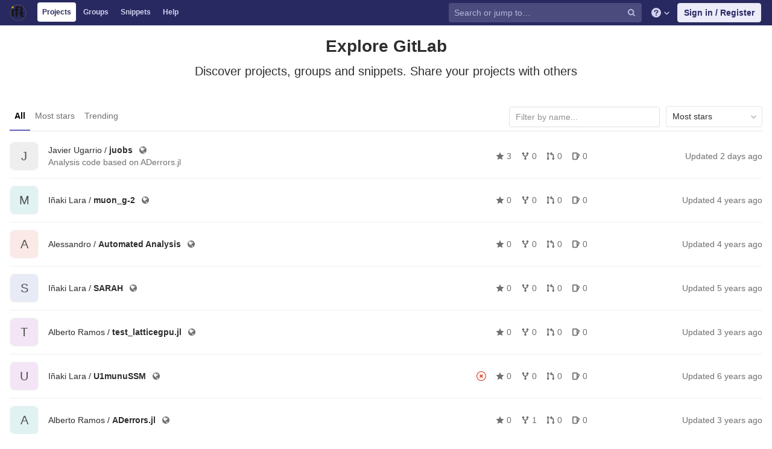

--- FILE ---
content_type: text/html; charset=utf-8
request_url: https://gitlab.ift.uam-csic.es/explore/projects?archived=true&sort=stars_desc
body_size: 8767
content:
<!DOCTYPE html>
<html class="" lang="en">
<head prefix="og: http://ogp.me/ns#">
<meta charset="utf-8">
<meta content="IE=edge" http-equiv="X-UA-Compatible">
<meta content="object" property="og:type">
<meta content="GitLab" property="og:site_name">
<meta content="Projects · Explore" property="og:title">
<meta content="Welcome to the IFT Gitlab" property="og:description">
<meta content="https://gitlab.ift.uam-csic.es/assets/gitlab_logo-7ae504fe4f68fdebb3c2034e36621930cd36ea87924c11ff65dbcb8ed50dca58.png" property="og:image">
<meta content="64" property="og:image:width">
<meta content="64" property="og:image:height">
<meta content="https://gitlab.ift.uam-csic.es/explore/projects?archived=true&amp;sort=stars_desc" property="og:url">
<meta content="summary" property="twitter:card">
<meta content="Projects · Explore" property="twitter:title">
<meta content="Welcome to the IFT Gitlab" property="twitter:description">
<meta content="https://gitlab.ift.uam-csic.es/assets/gitlab_logo-7ae504fe4f68fdebb3c2034e36621930cd36ea87924c11ff65dbcb8ed50dca58.png" property="twitter:image">

<title>Projects · Explore · GitLab</title>
<meta content="Welcome to the IFT Gitlab" name="description">
<link rel="shortcut icon" type="image/png" href="/assets/favicon-7901bd695fb93edb07975966062049829afb56cf11511236e61bcf425070e36e.png" id="favicon" data-original-href="/assets/favicon-7901bd695fb93edb07975966062049829afb56cf11511236e61bcf425070e36e.png" />
<link rel="stylesheet" media="all" href="/assets/application-45b2cf643afd34888294a073bf55717ea00860d6a1dca3d301ded1d0040cac44.css" />
<link rel="stylesheet" media="print" href="/assets/print-74c3df10dad473d66660c828e3aa54ca3bfeac6d8bb708643331403fe7211e60.css" />


<link rel="stylesheet" media="all" href="/assets/highlight/themes/white-a20fa0d18cb98944b079c02ad5a6f46cb362f986ffd703fda24b3e8e2a4a8874.css" />
<script>
//<![CDATA[
window.gon={};gon.api_version="v4";gon.default_avatar_url="https://gitlab.ift.uam-csic.es/assets/no_avatar-849f9c04a3a0d0cea2424ae97b27447dc64a7dbfae83c036c45b403392f0e8ba.png";gon.max_file_size=10;gon.asset_host=null;gon.webpack_public_path="/assets/webpack/";gon.relative_url_root="";gon.shortcuts_path="/help/shortcuts";gon.user_color_scheme="white";gon.gitlab_url="https://gitlab.ift.uam-csic.es";gon.revision="ac5568eb5d8";gon.gitlab_logo="/assets/gitlab_logo-7ae504fe4f68fdebb3c2034e36621930cd36ea87924c11ff65dbcb8ed50dca58.png";gon.sprite_icons="/assets/icons-384a57829c6517b145515ab100106cc0474fb469409cf4d3c691232aafc854c1.svg";gon.sprite_file_icons="/assets/file_icons-7262fc6897e02f1ceaf8de43dc33afa5e4f9a2067f4f68ef77dcc87946575e9e.svg";gon.emoji_sprites_css_path="/assets/emoji_sprites-289eccffb1183c188b630297431be837765d9ff4aed6130cf738586fb307c170.css";gon.test_env=false;gon.disable_animations=null;gon.suggested_label_colors={"#0033CC":"UA blue","#428BCA":"Moderate blue","#44AD8E":"Lime green","#A8D695":"Feijoa","#5CB85C":"Slightly desaturated green","#69D100":"Bright green","#004E00":"Very dark lime green","#34495E":"Very dark desaturated blue","#7F8C8D":"Dark grayish cyan","#A295D6":"Slightly desaturated blue","#5843AD":"Dark moderate blue","#8E44AD":"Dark moderate violet","#FFECDB":"Very pale orange","#AD4363":"Dark moderate pink","#D10069":"Strong pink","#CC0033":"Strong red","#FF0000":"Pure red","#D9534F":"Soft red","#D1D100":"Strong yellow","#F0AD4E":"Soft orange","#AD8D43":"Dark moderate orange"};gon.first_day_of_week=0;gon.ee=false;gon.features={"snippetsVue":false,"monacoSnippets":false,"monacoBlobs":false,"monacoCi":false,"snippetsEditVue":false};
//]]>
</script>


<script src="/assets/webpack/runtime.6c22eaaa.bundle.js" defer="defer"></script>
<script src="/assets/webpack/main.a6cddcb9.chunk.js" defer="defer"></script>
<script src="/assets/webpack/pages.explore.projects.1a677d58.chunk.js" defer="defer"></script>

<meta name="csrf-param" content="authenticity_token" />
<meta name="csrf-token" content="ZIMT7NmgSfjXOpqKx+owIiRF/rTeJH22ZG9LLrfrTa4uX6sJq2GUz1ves0kR5p0gUshaPzaqAL0qU+YhhGl61g==" />

<meta content="origin-when-cross-origin" name="referrer">
<meta content="width=device-width, initial-scale=1, maximum-scale=1" name="viewport">
<meta content="#474D57" name="theme-color">
<link rel="apple-touch-icon" type="image/x-icon" href="/assets/touch-icon-iphone-5a9cee0e8a51212e70b90c87c12f382c428870c0ff67d1eb034d884b78d2dae7.png" />
<link rel="apple-touch-icon" type="image/x-icon" href="/assets/touch-icon-ipad-a6eec6aeb9da138e507593b464fdac213047e49d3093fc30e90d9a995df83ba3.png" sizes="76x76" />
<link rel="apple-touch-icon" type="image/x-icon" href="/assets/touch-icon-iphone-retina-72e2aadf86513a56e050e7f0f2355deaa19cc17ed97bbe5147847f2748e5a3e3.png" sizes="120x120" />
<link rel="apple-touch-icon" type="image/x-icon" href="/assets/touch-icon-ipad-retina-8ebe416f5313483d9c1bc772b5bbe03ecad52a54eba443e5215a22caed2a16a2.png" sizes="152x152" />
<link color="rgb(226, 67, 41)" href="/assets/logo-d36b5212042cebc89b96df4bf6ac24e43db316143e89926c0db839ff694d2de4.svg" rel="mask-icon">
<meta content="/assets/msapplication-tile-1196ec67452f618d39cdd85e2e3a542f76574c071051ae7effbfde01710eb17d.png" name="msapplication-TileImage">
<meta content="#30353E" name="msapplication-TileColor">




</head>

<body class="ui-indigo tab-width-8  gl-browser-chrome gl-platform-mac" data-group="" data-page="explore:projects:index">

<script>
//<![CDATA[
gl = window.gl || {};
gl.client = {"isChrome":true,"isMac":true};


//]]>
</script>


<header class="navbar navbar-gitlab navbar-expand-sm js-navbar" data-qa-selector="navbar">
<a class="sr-only gl-accessibility" href="#content-body" tabindex="1">Skip to content</a>
<div class="container-fluid">
<div class="header-content">
<div class="title-container">
<h1 class="title">
<a title="Dashboard" id="logo" href="/"><img class="brand-header-logo lazy" data-src="/uploads/-/system/appearance/header_logo/1/garland_logo.png" src="[data-uri]" />
</a></h1>
<ul class="list-unstyled navbar-sub-nav">
<li class="home active"><a title="Projects" class="dashboard-shortcuts-projects" href="/explore">Projects
</a></li><li class=""><a title="Groups" class="dashboard-shortcuts-groups" href="/explore/groups">Groups
</a></li><li class=""><a title="Snippets" class="dashboard-shortcuts-snippets" href="/explore/snippets">Snippets
</a></li><li>
<a title="About GitLab CE" href="/help">Help</a>
</li>
</ul>

</div>
<div class="navbar-collapse collapse">
<ul class="nav navbar-nav">
<li class="nav-item d-none d-lg-block m-auto">
<div class="search search-form" data-track-event="activate_form_input" data-track-label="navbar_search" data-track-value="">
<form class="form-inline" action="/search" accept-charset="UTF-8" method="get"><input name="utf8" type="hidden" value="&#x2713;" /><div class="search-input-container">
<div class="search-input-wrap">
<div class="dropdown" data-url="/search/autocomplete">
<input type="search" name="search" id="search" placeholder="Search or jump to…" class="search-input dropdown-menu-toggle no-outline js-search-dashboard-options" spellcheck="false" tabindex="1" autocomplete="off" data-issues-path="/dashboard/issues" data-mr-path="/dashboard/merge_requests" data-qa-selector="search_term_field" aria-label="Search or jump to…" />
<button class="hidden js-dropdown-search-toggle" data-toggle="dropdown" type="button"></button>
<div class="dropdown-menu dropdown-select js-dashboard-search-options">
<div class="dropdown-content"><ul>
<li class="dropdown-menu-empty-item">
<a>
Loading...
</a>
</li>
</ul>
</div><div class="dropdown-loading"><i aria-hidden="true" data-hidden="true" class="fa fa-spinner fa-spin"></i></div>
</div>
<svg class="s16 search-icon"><use xlink:href="/assets/icons-384a57829c6517b145515ab100106cc0474fb469409cf4d3c691232aafc854c1.svg#search"></use></svg>
<svg class="s16 clear-icon js-clear-input"><use xlink:href="/assets/icons-384a57829c6517b145515ab100106cc0474fb469409cf4d3c691232aafc854c1.svg#close"></use></svg>
</div>
</div>
</div>
<input type="hidden" name="group_id" id="group_id" class="js-search-group-options" />
<input type="hidden" name="project_id" id="search_project_id" value="" class="js-search-project-options" />
<input type="hidden" name="repository_ref" id="repository_ref" />
<input type="hidden" name="nav_source" id="nav_source" value="navbar" />
<div class="search-autocomplete-opts hide" data-autocomplete-path="/search/autocomplete"></div>
</form></div>

</li>
<li class="nav-item d-inline-block d-lg-none">
<a title="Search" aria-label="Search" data-toggle="tooltip" data-placement="bottom" data-container="body" href="/search"><svg class="s16"><use xlink:href="/assets/icons-384a57829c6517b145515ab100106cc0474fb469409cf4d3c691232aafc854c1.svg#search"></use></svg>
</a></li>
<li class="nav-item header-help dropdown d-none d-md-block">
<a class="header-help-dropdown-toggle" data-toggle="dropdown" href="/help"><svg class="s16"><use xlink:href="/assets/icons-384a57829c6517b145515ab100106cc0474fb469409cf4d3c691232aafc854c1.svg#question"></use></svg>
<svg class="caret-down"><use xlink:href="/assets/icons-384a57829c6517b145515ab100106cc0474fb469409cf4d3c691232aafc854c1.svg#angle-down"></use></svg>
</a><div class="dropdown-menu dropdown-menu-right">
<ul>
<li>
<a href="/help">Help</a>
</li>
<li>
<a href="https://about.gitlab.com/getting-help/">Support</a>
</li>
<li>
<button class="js-shortcuts-modal-trigger" type="button">
Keyboard shortcuts
<span aria-hidden class="text-secondary float-right">?</span>
</button>
</li>

<li class="divider"></li>
<li>
<a href="https://about.gitlab.com/submit-feedback">Submit feedback</a>
</li>
<li>
<a target="_blank" class="text-nowrap" href="https://about.gitlab.com/contributing">Contribute to GitLab
</a>
</li>

</ul>

</div>
</li>
<li class="nav-item">
<div>
<a class="btn btn-sign-in" href="/users/sign_in?redirect_to_referer=yes">Sign in / Register</a>
</div>
</li>
</ul>
</div>
<button class="navbar-toggler d-block d-sm-none" type="button">
<span class="sr-only">Toggle navigation</span>
<svg class="s12 more-icon js-navbar-toggle-right"><use xlink:href="/assets/icons-384a57829c6517b145515ab100106cc0474fb469409cf4d3c691232aafc854c1.svg#ellipsis_h"></use></svg>
<svg class="s12 close-icon js-navbar-toggle-left"><use xlink:href="/assets/icons-384a57829c6517b145515ab100106cc0474fb469409cf4d3c691232aafc854c1.svg#close"></use></svg>
</button>
</div>
</div>
</header>

<div class="layout-page">
<div class="content-wrapper">
<div class="mobile-overlay"></div>
<div class="alert-wrapper">









<div class="d-flex"></div>
</div>
<div class="container-fluid container-limited ">
<div class="content" id="content-body">
<div class="flash-container flash-container-page sticky">
</div>


<div class="explore-title text-center">
<h2>
Explore GitLab
</h2>
<p class="lead">
Discover projects, groups and snippets. Share your projects with others
</p>
<br>
</div>

<div class="top-area">
<ul class="nav-links nav nav-tabs">
<li class="active"><a href="/explore/projects">All
</a></li><li class=""><a href="/explore/projects/starred">Most stars
</a></li><li class=""><a href="/explore/projects/trending">Trending
</a></li></ul>
<div class="nav-controls">
<form class="project-filter-form qa-project-filter-form" id="project-filter-form" action="/explore/projects?archived=true&amp;sort=stars_desc" accept-charset="UTF-8" method="get"><input name="utf8" type="hidden" value="&#x2713;" /><input type="search" name="name" id="project-filter-form-field" placeholder="Filter by name..." class="project-filter-form-field form-control input-short js-projects-list-filter" spellcheck="false" tabindex="2" />
<input type="hidden" name="sort" id="sort" value="stars_desc" />
<input type="hidden" name="archived" id="archived" value="true" />

</form>
<div class="dropdown js-project-filter-dropdown-wrap">
<button class="dropdown-menu-toggle " id="sort-projects-dropdown" type="button" data-toggle="dropdown" data-display="static"><span class="dropdown-toggle-text ">Most stars</span><i aria-hidden="true" data-hidden="true" class="fa fa-chevron-down"></i></button>
<ul class="dropdown-menu dropdown-menu-right dropdown-menu-selectable">
<li class="dropdown-header">
Sort by
</li>
<li>
<a href="/explore/projects?archived=true&amp;sort=latest_activity_desc">Last updated
</a></li>
<li>
<a href="/explore/projects?archived=true&amp;sort=created_desc">Last created
</a></li>
<li>
<a href="/explore/projects?archived=true&amp;sort=name_asc">Name
</a></li>
<li>
<a class="is-active" href="/explore/projects?archived=true&amp;sort=stars_desc">Most stars
</a></li>
<li>
<a href="/explore/projects?archived=true&amp;sort=latest_activity_asc">Oldest updated
</a></li>
<li>
<a href="/explore/projects?archived=true&amp;sort=created_asc">Oldest created
</a></li>
<li class="divider"></li>
<li>
<a href="/explore/projects?sort=stars_desc">Hide archived projects
</a></li>
<li>
<a class="is-active" href="/explore/projects?archived=true&amp;sort=stars_desc">Show archived projects
</a></li>
<li>
<a href="/explore/projects?archived=only&amp;sort=stars_desc">Show archived projects only
</a></li>
</ul>
</div>


</div>
</div>

<div class="js-projects-list-holder" data-qa-selector="projects_list">
<ul class="explore projects-list">
<li class="d-flex project-row">
<div class="avatar-container flex-grow-0 flex-shrink-0 rect-avatar s48">
<a class="project" href="/jugarrio/juobs"><div class="avatar project-avatar s48 identicon bg7">J</div>
</a></div>
<div class="project-details d-sm-flex flex-sm-fill align-items-center" data-qa-project-name="juobs" data-qa-selector="project">
<div class="flex-wrapper">
<div class="d-flex align-items-center flex-wrap project-title">
<h2 class="d-flex prepend-top-8">
<a class="text-plain" href="/jugarrio/juobs"><span class="project-full-name append-right-8"><span class="namespace-name">
Javier Ugarrio
/
</span>
<span class="project-name">juobs</span></span></a></h2>
<span class="metadata-info visibility-icon append-right-10 prepend-top-8 text-secondary has-tooltip" data-container="body" data-placement="top" title="Public - The project can be accessed without any authentication.">
<i aria-hidden="true" data-hidden="true" class="fa fa-globe fa-fw"></i>
</span>
</div>
<div class="description d-none d-sm-block append-right-default">
<p data-sourcepos="1:1-1:34" dir="auto">Analysis code based on ADerrors.jl</p>
</div>
</div>
<div class="align-items-center align-items-sm-end controls d-flex flex-lg-row flex-shrink-0 flex-sm-column flex-wrap justify-content-lg-between text-secondary">
<div class="icon-container d-flex align-items-center">

<a class="d-flex align-items-center icon-wrapper stars has-tooltip" title="Stars" data-container="body" data-placement="top" href="/jugarrio/juobs/-/starrers"><svg class="s14 append-right-4"><use xlink:href="/assets/icons-384a57829c6517b145515ab100106cc0474fb469409cf4d3c691232aafc854c1.svg#star"></use></svg>
3
</a><a class="align-items-center icon-wrapper forks has-tooltip" title="Forks" data-container="body" data-placement="top" href="/jugarrio/juobs/-/forks"><svg class="s14 append-right-4"><use xlink:href="/assets/icons-384a57829c6517b145515ab100106cc0474fb469409cf4d3c691232aafc854c1.svg#fork"></use></svg>
0
</a><a class="d-none d-xl-flex align-items-center icon-wrapper merge-requests has-tooltip" title="Merge Requests" data-container="body" data-placement="top" href="/jugarrio/juobs/-/merge_requests"><svg class="s14 append-right-4"><use xlink:href="/assets/icons-384a57829c6517b145515ab100106cc0474fb469409cf4d3c691232aafc854c1.svg#git-merge"></use></svg>
0
</a><a class="d-none d-xl-flex align-items-center icon-wrapper issues has-tooltip" title="Issues" data-container="body" data-placement="top" href="/jugarrio/juobs/-/issues"><svg class="s14 append-right-4"><use xlink:href="/assets/icons-384a57829c6517b145515ab100106cc0474fb469409cf4d3c691232aafc854c1.svg#issues"></use></svg>
0
</a></div>
<div class="updated-note">
<span>
Updated
<time class="js-timeago" title="Jan 14, 2026 11:12am" datetime="2026-01-14T11:12:34Z" data-toggle="tooltip" data-placement="top" data-container="body">Jan 14, 2026</time>
</span>
</div>
</div>
</div>
</li>

<li class="d-flex no-description project-row">
<div class="avatar-container flex-grow-0 flex-shrink-0 rect-avatar s48">
<a class="project" href="/Ilara/muon_g-2"><div class="avatar project-avatar s48 identicon bg5">M</div>
</a></div>
<div class="project-details d-sm-flex flex-sm-fill align-items-center" data-qa-project-name="muon_g-2" data-qa-selector="project">
<div class="flex-wrapper">
<div class="d-flex align-items-center flex-wrap project-title">
<h2 class="d-flex prepend-top-8">
<a class="text-plain" href="/Ilara/muon_g-2"><span class="project-full-name append-right-8"><span class="namespace-name">
Iñaki Lara
/
</span>
<span class="project-name">muon_g-2</span></span></a></h2>
<span class="metadata-info visibility-icon append-right-10 prepend-top-8 text-secondary has-tooltip" data-container="body" data-placement="top" title="Public - The project can be accessed without any authentication.">
<i aria-hidden="true" data-hidden="true" class="fa fa-globe fa-fw"></i>
</span>
</div>
</div>
<div class="align-items-center align-items-sm-end controls d-flex flex-lg-row flex-shrink-0 flex-sm-column flex-wrap justify-content-lg-between text-secondary">
<div class="icon-container d-flex align-items-center">

<a class="d-flex align-items-center icon-wrapper stars has-tooltip" title="Stars" data-container="body" data-placement="top" href="/Ilara/muon_g-2/-/starrers"><svg class="s14 append-right-4"><use xlink:href="/assets/icons-384a57829c6517b145515ab100106cc0474fb469409cf4d3c691232aafc854c1.svg#star"></use></svg>
0
</a><a class="align-items-center icon-wrapper forks has-tooltip" title="Forks" data-container="body" data-placement="top" href="/Ilara/muon_g-2/-/forks"><svg class="s14 append-right-4"><use xlink:href="/assets/icons-384a57829c6517b145515ab100106cc0474fb469409cf4d3c691232aafc854c1.svg#fork"></use></svg>
0
</a><a class="d-none d-xl-flex align-items-center icon-wrapper merge-requests has-tooltip" title="Merge Requests" data-container="body" data-placement="top" href="/Ilara/muon_g-2/-/merge_requests"><svg class="s14 append-right-4"><use xlink:href="/assets/icons-384a57829c6517b145515ab100106cc0474fb469409cf4d3c691232aafc854c1.svg#git-merge"></use></svg>
0
</a><a class="d-none d-xl-flex align-items-center icon-wrapper issues has-tooltip" title="Issues" data-container="body" data-placement="top" href="/Ilara/muon_g-2/-/issues"><svg class="s14 append-right-4"><use xlink:href="/assets/icons-384a57829c6517b145515ab100106cc0474fb469409cf4d3c691232aafc854c1.svg#issues"></use></svg>
0
</a></div>
<div class="updated-note">
<span>
Updated
<time class="js-timeago" title="Mar 30, 2021 12:22pm" datetime="2021-03-30T12:22:40Z" data-toggle="tooltip" data-placement="top" data-container="body">Mar 30, 2021</time>
</span>
</div>
</div>
</div>
</li>

<li class="d-flex no-description project-row">
<div class="avatar-container flex-grow-0 flex-shrink-0 rect-avatar s48">
<a class="project" href="/Conigli/automated-analysis"><div class="avatar project-avatar s48 identicon bg6">A</div>
</a></div>
<div class="project-details d-sm-flex flex-sm-fill align-items-center" data-qa-project-name="Automated Analysis" data-qa-selector="project">
<div class="flex-wrapper">
<div class="d-flex align-items-center flex-wrap project-title">
<h2 class="d-flex prepend-top-8">
<a class="text-plain" href="/Conigli/automated-analysis"><span class="project-full-name append-right-8"><span class="namespace-name">
Alessandro 
/
</span>
<span class="project-name">Automated Analysis</span></span></a></h2>
<span class="metadata-info visibility-icon append-right-10 prepend-top-8 text-secondary has-tooltip" data-container="body" data-placement="top" title="Public - The project can be accessed without any authentication.">
<i aria-hidden="true" data-hidden="true" class="fa fa-globe fa-fw"></i>
</span>
</div>
</div>
<div class="align-items-center align-items-sm-end controls d-flex flex-lg-row flex-shrink-0 flex-sm-column flex-wrap justify-content-lg-between text-secondary">
<div class="icon-container d-flex align-items-center">

<a class="d-flex align-items-center icon-wrapper stars has-tooltip" title="Stars" data-container="body" data-placement="top" href="/Conigli/automated-analysis/-/starrers"><svg class="s14 append-right-4"><use xlink:href="/assets/icons-384a57829c6517b145515ab100106cc0474fb469409cf4d3c691232aafc854c1.svg#star"></use></svg>
0
</a><a class="align-items-center icon-wrapper forks has-tooltip" title="Forks" data-container="body" data-placement="top" href="/Conigli/automated-analysis/-/forks"><svg class="s14 append-right-4"><use xlink:href="/assets/icons-384a57829c6517b145515ab100106cc0474fb469409cf4d3c691232aafc854c1.svg#fork"></use></svg>
0
</a><a class="d-none d-xl-flex align-items-center icon-wrapper merge-requests has-tooltip" title="Merge Requests" data-container="body" data-placement="top" href="/Conigli/automated-analysis/-/merge_requests"><svg class="s14 append-right-4"><use xlink:href="/assets/icons-384a57829c6517b145515ab100106cc0474fb469409cf4d3c691232aafc854c1.svg#git-merge"></use></svg>
0
</a><a class="d-none d-xl-flex align-items-center icon-wrapper issues has-tooltip" title="Issues" data-container="body" data-placement="top" href="/Conigli/automated-analysis/-/issues"><svg class="s14 append-right-4"><use xlink:href="/assets/icons-384a57829c6517b145515ab100106cc0474fb469409cf4d3c691232aafc854c1.svg#issues"></use></svg>
0
</a></div>
<div class="updated-note">
<span>
Updated
<time class="js-timeago" title="Sep 15, 2021 3:26pm" datetime="2021-09-15T15:26:51Z" data-toggle="tooltip" data-placement="top" data-container="body">Sep 15, 2021</time>
</span>
</div>
</div>
</div>
</li>

<li class="d-flex no-description project-row">
<div class="avatar-container flex-grow-0 flex-shrink-0 rect-avatar s48">
<a class="project" href="/Ilara/sarah"><div class="avatar project-avatar s48 identicon bg3">S</div>
</a></div>
<div class="project-details d-sm-flex flex-sm-fill align-items-center" data-qa-project-name="SARAH" data-qa-selector="project">
<div class="flex-wrapper">
<div class="d-flex align-items-center flex-wrap project-title">
<h2 class="d-flex prepend-top-8">
<a class="text-plain" href="/Ilara/sarah"><span class="project-full-name append-right-8"><span class="namespace-name">
Iñaki Lara
/
</span>
<span class="project-name">SARAH</span></span></a></h2>
<span class="metadata-info visibility-icon append-right-10 prepend-top-8 text-secondary has-tooltip" data-container="body" data-placement="top" title="Public - The project can be accessed without any authentication.">
<i aria-hidden="true" data-hidden="true" class="fa fa-globe fa-fw"></i>
</span>
</div>
</div>
<div class="align-items-center align-items-sm-end controls d-flex flex-lg-row flex-shrink-0 flex-sm-column flex-wrap justify-content-lg-between text-secondary">
<div class="icon-container d-flex align-items-center">

<a class="d-flex align-items-center icon-wrapper stars has-tooltip" title="Stars" data-container="body" data-placement="top" href="/Ilara/sarah/-/starrers"><svg class="s14 append-right-4"><use xlink:href="/assets/icons-384a57829c6517b145515ab100106cc0474fb469409cf4d3c691232aafc854c1.svg#star"></use></svg>
0
</a><a class="align-items-center icon-wrapper forks has-tooltip" title="Forks" data-container="body" data-placement="top" href="/Ilara/sarah/-/forks"><svg class="s14 append-right-4"><use xlink:href="/assets/icons-384a57829c6517b145515ab100106cc0474fb469409cf4d3c691232aafc854c1.svg#fork"></use></svg>
0
</a><a class="d-none d-xl-flex align-items-center icon-wrapper merge-requests has-tooltip" title="Merge Requests" data-container="body" data-placement="top" href="/Ilara/sarah/-/merge_requests"><svg class="s14 append-right-4"><use xlink:href="/assets/icons-384a57829c6517b145515ab100106cc0474fb469409cf4d3c691232aafc854c1.svg#git-merge"></use></svg>
0
</a><a class="d-none d-xl-flex align-items-center icon-wrapper issues has-tooltip" title="Issues" data-container="body" data-placement="top" href="/Ilara/sarah/-/issues"><svg class="s14 append-right-4"><use xlink:href="/assets/icons-384a57829c6517b145515ab100106cc0474fb469409cf4d3c691232aafc854c1.svg#issues"></use></svg>
0
</a></div>
<div class="updated-note">
<span>
Updated
<time class="js-timeago" title="Feb 14, 2020 9:25am" datetime="2020-02-14T09:25:04Z" data-toggle="tooltip" data-placement="top" data-container="body">Feb 14, 2020</time>
</span>
</div>
</div>
</div>
</li>

<li class="d-flex no-description project-row">
<div class="avatar-container flex-grow-0 flex-shrink-0 rect-avatar s48">
<a class="project" href="/alberto/test_latticegpu.jl"><div class="avatar project-avatar s48 identicon bg2">T</div>
</a></div>
<div class="project-details d-sm-flex flex-sm-fill align-items-center" data-qa-project-name="test_latticegpu.jl" data-qa-selector="project">
<div class="flex-wrapper">
<div class="d-flex align-items-center flex-wrap project-title">
<h2 class="d-flex prepend-top-8">
<a class="text-plain" href="/alberto/test_latticegpu.jl"><span class="project-full-name append-right-8"><span class="namespace-name">
Alberto Ramos
/
</span>
<span class="project-name">test_latticegpu.jl</span></span></a></h2>
<span class="metadata-info visibility-icon append-right-10 prepend-top-8 text-secondary has-tooltip" data-container="body" data-placement="top" title="Public - The project can be accessed without any authentication.">
<i aria-hidden="true" data-hidden="true" class="fa fa-globe fa-fw"></i>
</span>
</div>
</div>
<div class="align-items-center align-items-sm-end controls d-flex flex-lg-row flex-shrink-0 flex-sm-column flex-wrap justify-content-lg-between text-secondary">
<div class="icon-container d-flex align-items-center">

<a class="d-flex align-items-center icon-wrapper stars has-tooltip" title="Stars" data-container="body" data-placement="top" href="/alberto/test_latticegpu.jl/-/starrers"><svg class="s14 append-right-4"><use xlink:href="/assets/icons-384a57829c6517b145515ab100106cc0474fb469409cf4d3c691232aafc854c1.svg#star"></use></svg>
0
</a><a class="align-items-center icon-wrapper forks has-tooltip" title="Forks" data-container="body" data-placement="top" href="/alberto/test_latticegpu.jl/-/forks"><svg class="s14 append-right-4"><use xlink:href="/assets/icons-384a57829c6517b145515ab100106cc0474fb469409cf4d3c691232aafc854c1.svg#fork"></use></svg>
0
</a><a class="d-none d-xl-flex align-items-center icon-wrapper merge-requests has-tooltip" title="Merge Requests" data-container="body" data-placement="top" href="/alberto/test_latticegpu.jl/-/merge_requests"><svg class="s14 append-right-4"><use xlink:href="/assets/icons-384a57829c6517b145515ab100106cc0474fb469409cf4d3c691232aafc854c1.svg#git-merge"></use></svg>
0
</a><a class="d-none d-xl-flex align-items-center icon-wrapper issues has-tooltip" title="Issues" data-container="body" data-placement="top" href="/alberto/test_latticegpu.jl/-/issues"><svg class="s14 append-right-4"><use xlink:href="/assets/icons-384a57829c6517b145515ab100106cc0474fb469409cf4d3c691232aafc854c1.svg#issues"></use></svg>
0
</a></div>
<div class="updated-note">
<span>
Updated
<time class="js-timeago" title="May 25, 2022 10:30am" datetime="2022-05-25T10:30:42Z" data-toggle="tooltip" data-placement="top" data-container="body">May 25, 2022</time>
</span>
</div>
</div>
</div>
</li>

<li class="d-flex no-description project-row">
<div class="avatar-container flex-grow-0 flex-shrink-0 rect-avatar s48">
<a class="project" href="/Ilara/u1munussm"><div class="avatar project-avatar s48 identicon bg2">U</div>
</a></div>
<div class="project-details d-sm-flex flex-sm-fill align-items-center" data-qa-project-name="U1munuSSM" data-qa-selector="project">
<div class="flex-wrapper">
<div class="d-flex align-items-center flex-wrap project-title">
<h2 class="d-flex prepend-top-8">
<a class="text-plain" href="/Ilara/u1munussm"><span class="project-full-name append-right-8"><span class="namespace-name">
Iñaki Lara
/
</span>
<span class="project-name">U1munuSSM</span></span></a></h2>
<span class="metadata-info visibility-icon append-right-10 prepend-top-8 text-secondary has-tooltip" data-container="body" data-placement="top" title="Public - The project can be accessed without any authentication.">
<i aria-hidden="true" data-hidden="true" class="fa fa-globe fa-fw"></i>
</span>
</div>
</div>
<div class="align-items-center align-items-sm-end controls d-flex flex-lg-row flex-shrink-0 flex-sm-column flex-wrap justify-content-lg-between text-secondary with-pipeline-status">
<div class="icon-container d-flex align-items-center">
<span class="icon-wrapper pipeline-status">
<a class="ci-status-link ci-status-icon ci-status-icon-failed has-tooltip " title="Pipeline: failed" data-placement="top" href="/Ilara/u1munussm/-/commit/c1c090518c3d137525720b9e5d0b10b8773deb48/pipelines?ref=master"><svg class="s16"><use xlink:href="/assets/icons-384a57829c6517b145515ab100106cc0474fb469409cf4d3c691232aafc854c1.svg#status_failed"></use></svg>
</a>
</span>

<a class="d-flex align-items-center icon-wrapper stars has-tooltip" title="Stars" data-container="body" data-placement="top" href="/Ilara/u1munussm/-/starrers"><svg class="s14 append-right-4"><use xlink:href="/assets/icons-384a57829c6517b145515ab100106cc0474fb469409cf4d3c691232aafc854c1.svg#star"></use></svg>
0
</a><a class="align-items-center icon-wrapper forks has-tooltip" title="Forks" data-container="body" data-placement="top" href="/Ilara/u1munussm/-/forks"><svg class="s14 append-right-4"><use xlink:href="/assets/icons-384a57829c6517b145515ab100106cc0474fb469409cf4d3c691232aafc854c1.svg#fork"></use></svg>
0
</a><a class="d-none d-xl-flex align-items-center icon-wrapper merge-requests has-tooltip" title="Merge Requests" data-container="body" data-placement="top" href="/Ilara/u1munussm/-/merge_requests"><svg class="s14 append-right-4"><use xlink:href="/assets/icons-384a57829c6517b145515ab100106cc0474fb469409cf4d3c691232aafc854c1.svg#git-merge"></use></svg>
0
</a><a class="d-none d-xl-flex align-items-center icon-wrapper issues has-tooltip" title="Issues" data-container="body" data-placement="top" href="/Ilara/u1munussm/-/issues"><svg class="s14 append-right-4"><use xlink:href="/assets/icons-384a57829c6517b145515ab100106cc0474fb469409cf4d3c691232aafc854c1.svg#issues"></use></svg>
0
</a></div>
<div class="updated-note">
<span>
Updated
<time class="js-timeago" title="Apr 26, 2019 10:44am" datetime="2019-04-26T10:44:02Z" data-toggle="tooltip" data-placement="top" data-container="body">Apr 26, 2019</time>
</span>
</div>
</div>
</div>
</li>

<li class="d-flex no-description project-row">
<div class="avatar-container flex-grow-0 flex-shrink-0 rect-avatar s48">
<a class="project" href="/alberto/aderrors.jl"><div class="avatar project-avatar s48 identicon bg5">A</div>
</a></div>
<div class="project-details d-sm-flex flex-sm-fill align-items-center" data-qa-project-name="ADerrors.jl" data-qa-selector="project">
<div class="flex-wrapper">
<div class="d-flex align-items-center flex-wrap project-title">
<h2 class="d-flex prepend-top-8">
<a class="text-plain" href="/alberto/aderrors.jl"><span class="project-full-name append-right-8"><span class="namespace-name">
Alberto Ramos
/
</span>
<span class="project-name">ADerrors.jl</span></span></a></h2>
<span class="metadata-info visibility-icon append-right-10 prepend-top-8 text-secondary has-tooltip" data-container="body" data-placement="top" title="Public - The project can be accessed without any authentication.">
<i aria-hidden="true" data-hidden="true" class="fa fa-globe fa-fw"></i>
</span>
</div>
</div>
<div class="align-items-center align-items-sm-end controls d-flex flex-lg-row flex-shrink-0 flex-sm-column flex-wrap justify-content-lg-between text-secondary">
<div class="icon-container d-flex align-items-center">

<a class="d-flex align-items-center icon-wrapper stars has-tooltip" title="Stars" data-container="body" data-placement="top" href="/alberto/aderrors.jl/-/starrers"><svg class="s14 append-right-4"><use xlink:href="/assets/icons-384a57829c6517b145515ab100106cc0474fb469409cf4d3c691232aafc854c1.svg#star"></use></svg>
0
</a><a class="align-items-center icon-wrapper forks has-tooltip" title="Forks" data-container="body" data-placement="top" href="/alberto/aderrors.jl/-/forks"><svg class="s14 append-right-4"><use xlink:href="/assets/icons-384a57829c6517b145515ab100106cc0474fb469409cf4d3c691232aafc854c1.svg#fork"></use></svg>
1
</a><a class="d-none d-xl-flex align-items-center icon-wrapper merge-requests has-tooltip" title="Merge Requests" data-container="body" data-placement="top" href="/alberto/aderrors.jl/-/merge_requests"><svg class="s14 append-right-4"><use xlink:href="/assets/icons-384a57829c6517b145515ab100106cc0474fb469409cf4d3c691232aafc854c1.svg#git-merge"></use></svg>
0
</a><a class="d-none d-xl-flex align-items-center icon-wrapper issues has-tooltip" title="Issues" data-container="body" data-placement="top" href="/alberto/aderrors.jl/-/issues"><svg class="s14 append-right-4"><use xlink:href="/assets/icons-384a57829c6517b145515ab100106cc0474fb469409cf4d3c691232aafc854c1.svg#issues"></use></svg>
0
</a></div>
<div class="updated-note">
<span>
Updated
<time class="js-timeago" title="Sep 27, 2022 1:09pm" datetime="2022-09-27T13:09:32Z" data-toggle="tooltip" data-placement="top" data-container="body">Sep 27, 2022</time>
</span>
</div>
</div>
</div>
</li>

<li class="d-flex project-row">
<div class="avatar-container flex-grow-0 flex-shrink-0 rect-avatar s48">
<a class="project" href="/danielbultrini/AB"><div class="avatar project-avatar s48 identicon bg5">A</div>
</a></div>
<div class="project-details d-sm-flex flex-sm-fill align-items-center" data-qa-project-name="Alice and Bob" data-qa-selector="project">
<div class="flex-wrapper">
<div class="d-flex align-items-center flex-wrap project-title">
<h2 class="d-flex prepend-top-8">
<a class="text-plain" href="/danielbultrini/AB"><span class="project-full-name append-right-8"><span class="namespace-name">
daniel bultrini
/
</span>
<span class="project-name">Alice and Bob</span></span></a></h2>
<span class="metadata-info visibility-icon append-right-10 prepend-top-8 text-secondary has-tooltip" data-container="body" data-placement="top" title="Public - The project can be accessed without any authentication.">
<i aria-hidden="true" data-hidden="true" class="fa fa-globe fa-fw"></i>
</span>
<span class="metadata-info d-inline-flex align-items-center append-right-10 prepend-top-8">
<svg class="s14 append-right-4"><use xlink:href="/assets/icons-384a57829c6517b145515ab100106cc0474fb469409cf4d3c691232aafc854c1.svg#scale"></use></svg>
MIT License
</span>
</div>
<div class="description d-none d-sm-block append-right-default">
<p data-sourcepos="1:1-1:23" dir="auto">General qiskit programs</p>
</div>
</div>
<div class="align-items-center align-items-sm-end controls d-flex flex-lg-row flex-shrink-0 flex-sm-column flex-wrap justify-content-lg-between text-secondary">
<div class="icon-container d-flex align-items-center">

<a class="d-flex align-items-center icon-wrapper stars has-tooltip" title="Stars" data-container="body" data-placement="top" href="/danielbultrini/AB/-/starrers"><svg class="s14 append-right-4"><use xlink:href="/assets/icons-384a57829c6517b145515ab100106cc0474fb469409cf4d3c691232aafc854c1.svg#star"></use></svg>
0
</a><a class="align-items-center icon-wrapper forks has-tooltip" title="Forks" data-container="body" data-placement="top" href="/danielbultrini/AB/-/forks"><svg class="s14 append-right-4"><use xlink:href="/assets/icons-384a57829c6517b145515ab100106cc0474fb469409cf4d3c691232aafc854c1.svg#fork"></use></svg>
0
</a><a class="d-none d-xl-flex align-items-center icon-wrapper merge-requests has-tooltip" title="Merge Requests" data-container="body" data-placement="top" href="/danielbultrini/AB/-/merge_requests"><svg class="s14 append-right-4"><use xlink:href="/assets/icons-384a57829c6517b145515ab100106cc0474fb469409cf4d3c691232aafc854c1.svg#git-merge"></use></svg>
0
</a><a class="d-none d-xl-flex align-items-center icon-wrapper issues has-tooltip" title="Issues" data-container="body" data-placement="top" href="/danielbultrini/AB/-/issues"><svg class="s14 append-right-4"><use xlink:href="/assets/icons-384a57829c6517b145515ab100106cc0474fb469409cf4d3c691232aafc854c1.svg#issues"></use></svg>
0
</a></div>
<div class="updated-note">
<span>
Updated
<time class="js-timeago" title="Oct 5, 2020 7:05pm" datetime="2020-10-05T19:05:46Z" data-toggle="tooltip" data-placement="top" data-container="body">Oct 05, 2020</time>
</span>
</div>
</div>
</div>
</li>

<li class="d-flex project-row">
<div class="avatar-container flex-grow-0 flex-shrink-0 rect-avatar s48">
<a class="project" href="/alberto/useir"><div class="avatar project-avatar s48 identicon bg4">U</div>
</a></div>
<div class="project-details d-sm-flex flex-sm-fill align-items-center" data-qa-project-name="uSEIR" data-qa-selector="project">
<div class="flex-wrapper">
<div class="d-flex align-items-center flex-wrap project-title">
<h2 class="d-flex prepend-top-8">
<a class="text-plain" href="/alberto/useir"><span class="project-full-name append-right-8"><span class="namespace-name">
Alberto Ramos
/
</span>
<span class="project-name">uSEIR</span></span></a></h2>
<span class="metadata-info visibility-icon append-right-10 prepend-top-8 text-secondary has-tooltip" data-container="body" data-placement="top" title="Public - The project can be accessed without any authentication.">
<i aria-hidden="true" data-hidden="true" class="fa fa-globe fa-fw"></i>
</span>
</div>
<div class="description d-none d-sm-block append-right-default">
<p data-sourcepos="1:1-1:37" dir="auto">Solver for non-Markovian SEIR model.</p>
</div>
</div>
<div class="align-items-center align-items-sm-end controls d-flex flex-lg-row flex-shrink-0 flex-sm-column flex-wrap justify-content-lg-between text-secondary">
<div class="icon-container d-flex align-items-center">

<a class="d-flex align-items-center icon-wrapper stars has-tooltip" title="Stars" data-container="body" data-placement="top" href="/alberto/useir/-/starrers"><svg class="s14 append-right-4"><use xlink:href="/assets/icons-384a57829c6517b145515ab100106cc0474fb469409cf4d3c691232aafc854c1.svg#star"></use></svg>
0
</a><a class="align-items-center icon-wrapper forks has-tooltip" title="Forks" data-container="body" data-placement="top" href="/alberto/useir/-/forks"><svg class="s14 append-right-4"><use xlink:href="/assets/icons-384a57829c6517b145515ab100106cc0474fb469409cf4d3c691232aafc854c1.svg#fork"></use></svg>
0
</a><a class="d-none d-xl-flex align-items-center icon-wrapper merge-requests has-tooltip" title="Merge Requests" data-container="body" data-placement="top" href="/alberto/useir/-/merge_requests"><svg class="s14 append-right-4"><use xlink:href="/assets/icons-384a57829c6517b145515ab100106cc0474fb469409cf4d3c691232aafc854c1.svg#git-merge"></use></svg>
0
</a><a class="d-none d-xl-flex align-items-center icon-wrapper issues has-tooltip" title="Issues" data-container="body" data-placement="top" href="/alberto/useir/-/issues"><svg class="s14 append-right-4"><use xlink:href="/assets/icons-384a57829c6517b145515ab100106cc0474fb469409cf4d3c691232aafc854c1.svg#issues"></use></svg>
0
</a></div>
<div class="updated-note">
<span>
Updated
<time class="js-timeago" title="May 16, 2020 11:19am" datetime="2020-05-16T11:19:56Z" data-toggle="tooltip" data-placement="top" data-container="body">May 16, 2020</time>
</span>
</div>
</div>
</div>
</li>

<li class="d-flex no-description project-row">
<div class="avatar-container flex-grow-0 flex-shrink-0 rect-avatar s48">
<a class="project" href="/Conigli/gevp-automated-analysis"><div class="avatar project-avatar s48 identicon bg7">G</div>
</a></div>
<div class="project-details d-sm-flex flex-sm-fill align-items-center" data-qa-project-name="GEVP automated analysis " data-qa-selector="project">
<div class="flex-wrapper">
<div class="d-flex align-items-center flex-wrap project-title">
<h2 class="d-flex prepend-top-8">
<a class="text-plain" href="/Conigli/gevp-automated-analysis"><span class="project-full-name append-right-8"><span class="namespace-name">
Alessandro 
/
</span>
<span class="project-name">GEVP automated analysis </span></span></a></h2>
<span class="metadata-info visibility-icon append-right-10 prepend-top-8 text-secondary has-tooltip" data-container="body" data-placement="top" title="Public - The project can be accessed without any authentication.">
<i aria-hidden="true" data-hidden="true" class="fa fa-globe fa-fw"></i>
</span>
</div>
</div>
<div class="align-items-center align-items-sm-end controls d-flex flex-lg-row flex-shrink-0 flex-sm-column flex-wrap justify-content-lg-between text-secondary">
<div class="icon-container d-flex align-items-center">

<a class="d-flex align-items-center icon-wrapper stars has-tooltip" title="Stars" data-container="body" data-placement="top" href="/Conigli/gevp-automated-analysis/-/starrers"><svg class="s14 append-right-4"><use xlink:href="/assets/icons-384a57829c6517b145515ab100106cc0474fb469409cf4d3c691232aafc854c1.svg#star"></use></svg>
0
</a><a class="align-items-center icon-wrapper forks has-tooltip" title="Forks" data-container="body" data-placement="top" href="/Conigli/gevp-automated-analysis/-/forks"><svg class="s14 append-right-4"><use xlink:href="/assets/icons-384a57829c6517b145515ab100106cc0474fb469409cf4d3c691232aafc854c1.svg#fork"></use></svg>
0
</a><a class="d-none d-xl-flex align-items-center icon-wrapper merge-requests has-tooltip" title="Merge Requests" data-container="body" data-placement="top" href="/Conigli/gevp-automated-analysis/-/merge_requests"><svg class="s14 append-right-4"><use xlink:href="/assets/icons-384a57829c6517b145515ab100106cc0474fb469409cf4d3c691232aafc854c1.svg#git-merge"></use></svg>
0
</a><a class="d-none d-xl-flex align-items-center icon-wrapper issues has-tooltip" title="Issues" data-container="body" data-placement="top" href="/Conigli/gevp-automated-analysis/-/issues"><svg class="s14 append-right-4"><use xlink:href="/assets/icons-384a57829c6517b145515ab100106cc0474fb469409cf4d3c691232aafc854c1.svg#issues"></use></svg>
0
</a></div>
<div class="updated-note">
<span>
Updated
<time class="js-timeago" title="Jun 28, 2023 1:40pm" datetime="2023-06-28T13:40:48Z" data-toggle="tooltip" data-placement="top" data-container="body">Jun 28, 2023</time>
</span>
</div>
</div>
</div>
</li>

<li class="d-flex no-description project-row">
<div class="avatar-container flex-grow-0 flex-shrink-0 rect-avatar s48">
<a class="project" href="/Ilara/samples"><div class="avatar project-avatar s48 identicon bg5">S</div>
</a></div>
<div class="project-details d-sm-flex flex-sm-fill align-items-center" data-qa-project-name="samples" data-qa-selector="project">
<div class="flex-wrapper">
<div class="d-flex align-items-center flex-wrap project-title">
<h2 class="d-flex prepend-top-8">
<a class="text-plain" href="/Ilara/samples"><span class="project-full-name append-right-8"><span class="namespace-name">
Iñaki Lara
/
</span>
<span class="project-name">samples</span></span></a></h2>
<span class="metadata-info visibility-icon append-right-10 prepend-top-8 text-secondary has-tooltip" data-container="body" data-placement="top" title="Public - The project can be accessed without any authentication.">
<i aria-hidden="true" data-hidden="true" class="fa fa-globe fa-fw"></i>
</span>
</div>
</div>
<div class="align-items-center align-items-sm-end controls d-flex flex-lg-row flex-shrink-0 flex-sm-column flex-wrap justify-content-lg-between text-secondary">
<div class="icon-container d-flex align-items-center">

<a class="d-flex align-items-center icon-wrapper stars has-tooltip" title="Stars" data-container="body" data-placement="top" href="/Ilara/samples/-/starrers"><svg class="s14 append-right-4"><use xlink:href="/assets/icons-384a57829c6517b145515ab100106cc0474fb469409cf4d3c691232aafc854c1.svg#star"></use></svg>
0
</a><a class="align-items-center icon-wrapper forks has-tooltip" title="Forks" data-container="body" data-placement="top" href="/Ilara/samples/-/forks"><svg class="s14 append-right-4"><use xlink:href="/assets/icons-384a57829c6517b145515ab100106cc0474fb469409cf4d3c691232aafc854c1.svg#fork"></use></svg>
0
</a><a class="d-none d-xl-flex align-items-center icon-wrapper merge-requests has-tooltip" title="Merge Requests" data-container="body" data-placement="top" href="/Ilara/samples/-/merge_requests"><svg class="s14 append-right-4"><use xlink:href="/assets/icons-384a57829c6517b145515ab100106cc0474fb469409cf4d3c691232aafc854c1.svg#git-merge"></use></svg>
0
</a><a class="d-none d-xl-flex align-items-center icon-wrapper issues has-tooltip" title="Issues" data-container="body" data-placement="top" href="/Ilara/samples/-/issues"><svg class="s14 append-right-4"><use xlink:href="/assets/icons-384a57829c6517b145515ab100106cc0474fb469409cf4d3c691232aafc854c1.svg#issues"></use></svg>
0
</a></div>
<div class="updated-note">
<span>
Updated
<time class="js-timeago" title="Mar 30, 2021 1:23pm" datetime="2021-03-30T13:23:18Z" data-toggle="tooltip" data-placement="top" data-container="body">Mar 30, 2021</time>
</span>
</div>
</div>
</div>
</li>

<li class="d-flex no-description project-row">
<div class="avatar-container flex-grow-0 flex-shrink-0 rect-avatar s48">
<a class="project" href="/fjosw/aderrors.jl"><div class="avatar project-avatar s48 identicon bg6">A</div>
</a></div>
<div class="project-details d-sm-flex flex-sm-fill align-items-center" data-qa-project-name="ADerrors.jl" data-qa-selector="project">
<div class="flex-wrapper">
<div class="d-flex align-items-center flex-wrap project-title">
<h2 class="d-flex prepend-top-8">
<a class="text-plain" href="/fjosw/aderrors.jl"><span class="project-full-name append-right-8"><span class="namespace-name">
Fabian Joswig
/
</span>
<span class="project-name">ADerrors.jl</span></span></a></h2>
<span class="metadata-info visibility-icon append-right-10 prepend-top-8 text-secondary has-tooltip" data-container="body" data-placement="top" title="Public - The project can be accessed without any authentication.">
<i aria-hidden="true" data-hidden="true" class="fa fa-globe fa-fw"></i>
</span>
</div>
</div>
<div class="align-items-center align-items-sm-end controls d-flex flex-lg-row flex-shrink-0 flex-sm-column flex-wrap justify-content-lg-between text-secondary">
<div class="icon-container d-flex align-items-center">

<a class="d-flex align-items-center icon-wrapper stars has-tooltip" title="Stars" data-container="body" data-placement="top" href="/fjosw/aderrors.jl/-/starrers"><svg class="s14 append-right-4"><use xlink:href="/assets/icons-384a57829c6517b145515ab100106cc0474fb469409cf4d3c691232aafc854c1.svg#star"></use></svg>
0
</a><a class="align-items-center icon-wrapper forks has-tooltip" title="Forks" data-container="body" data-placement="top" href="/fjosw/aderrors.jl/-/forks"><svg class="s14 append-right-4"><use xlink:href="/assets/icons-384a57829c6517b145515ab100106cc0474fb469409cf4d3c691232aafc854c1.svg#fork"></use></svg>
0
</a><a class="d-none d-xl-flex align-items-center icon-wrapper merge-requests has-tooltip" title="Merge Requests" data-container="body" data-placement="top" href="/fjosw/aderrors.jl/-/merge_requests"><svg class="s14 append-right-4"><use xlink:href="/assets/icons-384a57829c6517b145515ab100106cc0474fb469409cf4d3c691232aafc854c1.svg#git-merge"></use></svg>
0
</a><a class="d-none d-xl-flex align-items-center icon-wrapper issues has-tooltip" title="Issues" data-container="body" data-placement="top" href="/fjosw/aderrors.jl/-/issues"><svg class="s14 append-right-4"><use xlink:href="/assets/icons-384a57829c6517b145515ab100106cc0474fb469409cf4d3c691232aafc854c1.svg#issues"></use></svg>
0
</a></div>
<div class="updated-note">
<span>
Updated
<time class="js-timeago" title="Feb 7, 2022 10:49am" datetime="2022-02-07T10:49:35Z" data-toggle="tooltip" data-placement="top" data-container="body">Feb 07, 2022</time>
</span>
</div>
</div>
</div>
</li>

<li class="d-flex project-row">
<div class="avatar-container flex-grow-0 flex-shrink-0 rect-avatar s48">
<a class="project" href="/emilio/scw"><div class="avatar project-avatar s48 identicon bg2">S</div>
</a></div>
<div class="project-details d-sm-flex flex-sm-fill align-items-center" data-qa-project-name="SCW" data-qa-selector="project">
<div class="flex-wrapper">
<div class="d-flex align-items-center flex-wrap project-title">
<h2 class="d-flex prepend-top-8">
<a class="text-plain" href="/emilio/scw"><span class="project-full-name append-right-8"><span class="namespace-name">
Emilio Ambite
/
</span>
<span class="project-name">SCW</span></span></a></h2>
<span class="metadata-info visibility-icon append-right-10 prepend-top-8 text-secondary has-tooltip" data-container="body" data-placement="top" title="Public - The project can be accessed without any authentication.">
<i aria-hidden="true" data-hidden="true" class="fa fa-globe fa-fw"></i>
</span>
</div>
<div class="description d-none d-sm-block append-right-default">
<p data-sourcepos="1:1-1:27" dir="auto">Software carpentry workshop</p>
</div>
</div>
<div class="align-items-center align-items-sm-end controls d-flex flex-lg-row flex-shrink-0 flex-sm-column flex-wrap justify-content-lg-between text-secondary">
<div class="icon-container d-flex align-items-center">

<a class="d-flex align-items-center icon-wrapper stars has-tooltip" title="Stars" data-container="body" data-placement="top" href="/emilio/scw/-/starrers"><svg class="s14 append-right-4"><use xlink:href="/assets/icons-384a57829c6517b145515ab100106cc0474fb469409cf4d3c691232aafc854c1.svg#star"></use></svg>
0
</a><a class="align-items-center icon-wrapper forks has-tooltip" title="Forks" data-container="body" data-placement="top" href="/emilio/scw/-/forks"><svg class="s14 append-right-4"><use xlink:href="/assets/icons-384a57829c6517b145515ab100106cc0474fb469409cf4d3c691232aafc854c1.svg#fork"></use></svg>
0
</a><a class="d-none d-xl-flex align-items-center icon-wrapper merge-requests has-tooltip" title="Merge Requests" data-container="body" data-placement="top" href="/emilio/scw/-/merge_requests"><svg class="s14 append-right-4"><use xlink:href="/assets/icons-384a57829c6517b145515ab100106cc0474fb469409cf4d3c691232aafc854c1.svg#git-merge"></use></svg>
0
</a><a class="d-none d-xl-flex align-items-center icon-wrapper issues has-tooltip" title="Issues" data-container="body" data-placement="top" href="/emilio/scw/-/issues"><svg class="s14 append-right-4"><use xlink:href="/assets/icons-384a57829c6517b145515ab100106cc0474fb469409cf4d3c691232aafc854c1.svg#issues"></use></svg>
0
</a></div>
<div class="updated-note">
<span>
Updated
<time class="js-timeago" title="Nov 28, 2019 3:44pm" datetime="2019-11-28T15:44:00Z" data-toggle="tooltip" data-placement="top" data-container="body">Nov 28, 2019</time>
</span>
</div>
</div>
</div>
</li>

<li class="d-flex project-row">
<div class="avatar-container flex-grow-0 flex-shrink-0 rect-avatar s48">
<a class="project" href="/alberto/aderrors"><div class="avatar project-avatar s48 identicon bg4">A</div>
</a></div>
<div class="project-details d-sm-flex flex-sm-fill align-items-center" data-qa-project-name="aderrors" data-qa-selector="project">
<div class="flex-wrapper">
<div class="d-flex align-items-center flex-wrap project-title">
<h2 class="d-flex prepend-top-8">
<a class="text-plain" href="/alberto/aderrors"><span class="project-full-name append-right-8"><span class="namespace-name">
Alberto Ramos
/
</span>
<span class="project-name">aderrors</span></span></a></h2>
<span class="metadata-info visibility-icon append-right-10 prepend-top-8 text-secondary has-tooltip" data-container="body" data-placement="top" title="Public - The project can be accessed without any authentication.">
<i aria-hidden="true" data-hidden="true" class="fa fa-globe fa-fw"></i>
</span>
</div>
<div class="description d-none d-sm-block append-right-default">
<p data-sourcepos="1:1-1:65" dir="auto">Error analysis of Monte Carlo data with automatic differentiation</p>
</div>
</div>
<div class="align-items-center align-items-sm-end controls d-flex flex-lg-row flex-shrink-0 flex-sm-column flex-wrap justify-content-lg-between text-secondary">
<div class="icon-container d-flex align-items-center">

<a class="d-flex align-items-center icon-wrapper stars has-tooltip" title="Stars" data-container="body" data-placement="top" href="/alberto/aderrors/-/starrers"><svg class="s14 append-right-4"><use xlink:href="/assets/icons-384a57829c6517b145515ab100106cc0474fb469409cf4d3c691232aafc854c1.svg#star"></use></svg>
0
</a><a class="align-items-center icon-wrapper forks has-tooltip" title="Forks" data-container="body" data-placement="top" href="/alberto/aderrors/-/forks"><svg class="s14 append-right-4"><use xlink:href="/assets/icons-384a57829c6517b145515ab100106cc0474fb469409cf4d3c691232aafc854c1.svg#fork"></use></svg>
0
</a><a class="d-none d-xl-flex align-items-center icon-wrapper merge-requests has-tooltip" title="Merge Requests" data-container="body" data-placement="top" href="/alberto/aderrors/-/merge_requests"><svg class="s14 append-right-4"><use xlink:href="/assets/icons-384a57829c6517b145515ab100106cc0474fb469409cf4d3c691232aafc854c1.svg#git-merge"></use></svg>
0
</a><a class="d-none d-xl-flex align-items-center icon-wrapper issues has-tooltip" title="Issues" data-container="body" data-placement="top" href="/alberto/aderrors/-/issues"><svg class="s14 append-right-4"><use xlink:href="/assets/icons-384a57829c6517b145515ab100106cc0474fb469409cf4d3c691232aafc854c1.svg#issues"></use></svg>
0
</a></div>
<div class="updated-note">
<span>
Updated
<time class="js-timeago" title="Feb 20, 2019 9:45am" datetime="2019-02-20T09:45:21Z" data-toggle="tooltip" data-placement="top" data-container="body">Feb 20, 2019</time>
</span>
</div>
</div>
</div>
</li>

<li class="d-flex project-row">
<div class="avatar-container flex-grow-0 flex-shrink-0 rect-avatar s48">
<a class="project" href="/alberto/ob-julia.jl"><div class="avatar project-avatar s48 identicon bg3">O</div>
</a></div>
<div class="project-details d-sm-flex flex-sm-fill align-items-center" data-qa-project-name="ob-julia.jl" data-qa-selector="project">
<div class="flex-wrapper">
<div class="d-flex align-items-center flex-wrap project-title">
<h2 class="d-flex prepend-top-8">
<a class="text-plain" href="/alberto/ob-julia.jl"><span class="project-full-name append-right-8"><span class="namespace-name">
Alberto Ramos
/
</span>
<span class="project-name">ob-julia.jl</span></span></a></h2>
<span class="metadata-info visibility-icon append-right-10 prepend-top-8 text-secondary has-tooltip" data-container="body" data-placement="top" title="Public - The project can be accessed without any authentication.">
<i aria-hidden="true" data-hidden="true" class="fa fa-globe fa-fw"></i>
</span>
</div>
<div class="description d-none d-sm-block append-right-default">
<p data-sourcepos="1:1-1:71" dir="auto">Mirror with small modifications of <a href="https://github.com/gjkerns/ob-julia/" rel="nofollow noreferrer noopener" target="_blank">https://github.com/gjkerns/ob-julia/</a></p>
</div>
</div>
<div class="align-items-center align-items-sm-end controls d-flex flex-lg-row flex-shrink-0 flex-sm-column flex-wrap justify-content-lg-between text-secondary">
<div class="icon-container d-flex align-items-center">

<a class="d-flex align-items-center icon-wrapper stars has-tooltip" title="Stars" data-container="body" data-placement="top" href="/alberto/ob-julia.jl/-/starrers"><svg class="s14 append-right-4"><use xlink:href="/assets/icons-384a57829c6517b145515ab100106cc0474fb469409cf4d3c691232aafc854c1.svg#star"></use></svg>
0
</a><a class="align-items-center icon-wrapper forks has-tooltip" title="Forks" data-container="body" data-placement="top" href="/alberto/ob-julia.jl/-/forks"><svg class="s14 append-right-4"><use xlink:href="/assets/icons-384a57829c6517b145515ab100106cc0474fb469409cf4d3c691232aafc854c1.svg#fork"></use></svg>
0
</a><a class="d-none d-xl-flex align-items-center icon-wrapper merge-requests has-tooltip" title="Merge Requests" data-container="body" data-placement="top" href="/alberto/ob-julia.jl/-/merge_requests"><svg class="s14 append-right-4"><use xlink:href="/assets/icons-384a57829c6517b145515ab100106cc0474fb469409cf4d3c691232aafc854c1.svg#git-merge"></use></svg>
0
</a><a class="d-none d-xl-flex align-items-center icon-wrapper issues has-tooltip" title="Issues" data-container="body" data-placement="top" href="/alberto/ob-julia.jl/-/issues"><svg class="s14 append-right-4"><use xlink:href="/assets/icons-384a57829c6517b145515ab100106cc0474fb469409cf4d3c691232aafc854c1.svg#issues"></use></svg>
0
</a></div>
<div class="updated-note">
<span>
Updated
<time class="js-timeago" title="May 26, 2020 12:20pm" datetime="2020-05-26T12:20:02Z" data-toggle="tooltip" data-placement="top" data-container="body">May 26, 2020</time>
</span>
</div>
</div>
</div>
</li>

<li class="d-flex no-description project-row">
<div class="avatar-container flex-grow-0 flex-shrink-0 rect-avatar s48">
<a class="project" href="/scw2017/python"><div class="avatar project-avatar s48 identicon bg5">P</div>
</a></div>
<div class="project-details d-sm-flex flex-sm-fill align-items-center" data-qa-project-name="python" data-qa-selector="project">
<div class="flex-wrapper">
<div class="d-flex align-items-center flex-wrap project-title">
<h2 class="d-flex prepend-top-8">
<a class="text-plain" href="/scw2017/python"><span class="project-full-name append-right-8"><span class="namespace-name">
SCW2017
/
</span>
<span class="project-name">python</span></span></a></h2>
<span class="metadata-info visibility-icon append-right-10 prepend-top-8 text-secondary has-tooltip" data-container="body" data-placement="top" title="Public - The project can be accessed without any authentication.">
<i aria-hidden="true" data-hidden="true" class="fa fa-globe fa-fw"></i>
</span>
</div>
</div>
<div class="align-items-center align-items-sm-end controls d-flex flex-lg-row flex-shrink-0 flex-sm-column flex-wrap justify-content-lg-between text-secondary">
<div class="icon-container d-flex align-items-center">

<a class="d-flex align-items-center icon-wrapper stars has-tooltip" title="Stars" data-container="body" data-placement="top" href="/scw2017/python/-/starrers"><svg class="s14 append-right-4"><use xlink:href="/assets/icons-384a57829c6517b145515ab100106cc0474fb469409cf4d3c691232aafc854c1.svg#star"></use></svg>
0
</a><a class="align-items-center icon-wrapper forks has-tooltip" title="Forks" data-container="body" data-placement="top" href="/scw2017/python/-/forks"><svg class="s14 append-right-4"><use xlink:href="/assets/icons-384a57829c6517b145515ab100106cc0474fb469409cf4d3c691232aafc854c1.svg#fork"></use></svg>
0
</a><a class="d-none d-xl-flex align-items-center icon-wrapper merge-requests has-tooltip" title="Merge Requests" data-container="body" data-placement="top" href="/scw2017/python/-/merge_requests"><svg class="s14 append-right-4"><use xlink:href="/assets/icons-384a57829c6517b145515ab100106cc0474fb469409cf4d3c691232aafc854c1.svg#git-merge"></use></svg>
0
</a><a class="d-none d-xl-flex align-items-center icon-wrapper issues has-tooltip" title="Issues" data-container="body" data-placement="top" href="/scw2017/python/-/issues"><svg class="s14 append-right-4"><use xlink:href="/assets/icons-384a57829c6517b145515ab100106cc0474fb469409cf4d3c691232aafc854c1.svg#issues"></use></svg>
0
</a></div>
<div class="updated-note">
<span>
Updated
<time class="js-timeago" title="Feb 20, 2019 9:45am" datetime="2019-02-20T09:45:21Z" data-toggle="tooltip" data-placement="top" data-container="body">Feb 20, 2019</time>
</span>
</div>
</div>
</div>
</li>

<li class="d-flex no-description project-row">
<div class="avatar-container flex-grow-0 flex-shrink-0 rect-avatar s48">
<a class="project" href="/scw2017/sci_python"><div class="avatar project-avatar s48 identicon bg6">S</div>
</a></div>
<div class="project-details d-sm-flex flex-sm-fill align-items-center" data-qa-project-name="sci_python" data-qa-selector="project">
<div class="flex-wrapper">
<div class="d-flex align-items-center flex-wrap project-title">
<h2 class="d-flex prepend-top-8">
<a class="text-plain" href="/scw2017/sci_python"><span class="project-full-name append-right-8"><span class="namespace-name">
SCW2017
/
</span>
<span class="project-name">sci_python</span></span></a></h2>
<span class="metadata-info visibility-icon append-right-10 prepend-top-8 text-secondary has-tooltip" data-container="body" data-placement="top" title="Public - The project can be accessed without any authentication.">
<i aria-hidden="true" data-hidden="true" class="fa fa-globe fa-fw"></i>
</span>
</div>
</div>
<div class="align-items-center align-items-sm-end controls d-flex flex-lg-row flex-shrink-0 flex-sm-column flex-wrap justify-content-lg-between text-secondary">
<div class="icon-container d-flex align-items-center">

<a class="d-flex align-items-center icon-wrapper stars has-tooltip" title="Stars" data-container="body" data-placement="top" href="/scw2017/sci_python/-/starrers"><svg class="s14 append-right-4"><use xlink:href="/assets/icons-384a57829c6517b145515ab100106cc0474fb469409cf4d3c691232aafc854c1.svg#star"></use></svg>
0
</a><a class="align-items-center icon-wrapper forks has-tooltip" title="Forks" data-container="body" data-placement="top" href="/scw2017/sci_python/-/forks"><svg class="s14 append-right-4"><use xlink:href="/assets/icons-384a57829c6517b145515ab100106cc0474fb469409cf4d3c691232aafc854c1.svg#fork"></use></svg>
0
</a><a class="d-none d-xl-flex align-items-center icon-wrapper merge-requests has-tooltip" title="Merge Requests" data-container="body" data-placement="top" href="/scw2017/sci_python/-/merge_requests"><svg class="s14 append-right-4"><use xlink:href="/assets/icons-384a57829c6517b145515ab100106cc0474fb469409cf4d3c691232aafc854c1.svg#git-merge"></use></svg>
0
</a><a class="d-none d-xl-flex align-items-center icon-wrapper issues has-tooltip" title="Issues" data-container="body" data-placement="top" href="/scw2017/sci_python/-/issues"><svg class="s14 append-right-4"><use xlink:href="/assets/icons-384a57829c6517b145515ab100106cc0474fb469409cf4d3c691232aafc854c1.svg#issues"></use></svg>
0
</a></div>
<div class="updated-note">
<span>
Updated
<time class="js-timeago" title="Feb 20, 2019 9:45am" datetime="2019-02-20T09:45:21Z" data-toggle="tooltip" data-placement="top" data-container="body">Feb 20, 2019</time>
</span>
</div>
</div>
</div>
</li>

<li class="d-flex project-row">
<div class="avatar-container flex-grow-0 flex-shrink-0 rect-avatar s48">
<a class="project" href="/alberto/precision-mode"><div class="avatar project-avatar s48 identicon bg7">P</div>
</a></div>
<div class="project-details d-sm-flex flex-sm-fill align-items-center" data-qa-project-name="precision-mode" data-qa-selector="project">
<div class="flex-wrapper">
<div class="d-flex align-items-center flex-wrap project-title">
<h2 class="d-flex prepend-top-8">
<a class="text-plain" href="/alberto/precision-mode"><span class="project-full-name append-right-8"><span class="namespace-name">
Alberto Ramos
/
</span>
<span class="project-name">precision-mode</span></span></a></h2>
<span class="metadata-info visibility-icon append-right-10 prepend-top-8 text-secondary has-tooltip" data-container="body" data-placement="top" title="Public - The project can be accessed without any authentication.">
<i aria-hidden="true" data-hidden="true" class="fa fa-globe fa-fw"></i>
</span>
</div>
<div class="description d-none d-sm-block append-right-default">
<p data-sourcepos="1:1-1:59" dir="auto">precision-mode.el: Change format of data with uncertainties</p>
</div>
</div>
<div class="align-items-center align-items-sm-end controls d-flex flex-lg-row flex-shrink-0 flex-sm-column flex-wrap justify-content-lg-between text-secondary">
<div class="icon-container d-flex align-items-center">

<a class="d-flex align-items-center icon-wrapper stars has-tooltip" title="Stars" data-container="body" data-placement="top" href="/alberto/precision-mode/-/starrers"><svg class="s14 append-right-4"><use xlink:href="/assets/icons-384a57829c6517b145515ab100106cc0474fb469409cf4d3c691232aafc854c1.svg#star"></use></svg>
0
</a><a class="align-items-center icon-wrapper forks has-tooltip" title="Forks" data-container="body" data-placement="top" href="/alberto/precision-mode/-/forks"><svg class="s14 append-right-4"><use xlink:href="/assets/icons-384a57829c6517b145515ab100106cc0474fb469409cf4d3c691232aafc854c1.svg#fork"></use></svg>
0
</a><a class="d-none d-xl-flex align-items-center icon-wrapper merge-requests has-tooltip" title="Merge Requests" data-container="body" data-placement="top" href="/alberto/precision-mode/-/merge_requests"><svg class="s14 append-right-4"><use xlink:href="/assets/icons-384a57829c6517b145515ab100106cc0474fb469409cf4d3c691232aafc854c1.svg#git-merge"></use></svg>
0
</a><a class="d-none d-xl-flex align-items-center icon-wrapper issues has-tooltip" title="Issues" data-container="body" data-placement="top" href="/alberto/precision-mode/-/issues"><svg class="s14 append-right-4"><use xlink:href="/assets/icons-384a57829c6517b145515ab100106cc0474fb469409cf4d3c691232aafc854c1.svg#issues"></use></svg>
0
</a></div>
<div class="updated-note">
<span>
Updated
<time class="js-timeago" title="Feb 20, 2019 9:45am" datetime="2019-02-20T09:45:21Z" data-toggle="tooltip" data-placement="top" data-container="body">Feb 20, 2019</time>
</span>
</div>
</div>
</div>
</li>

<li class="d-flex project-row">
<div class="avatar-container flex-grow-0 flex-shrink-0 rect-avatar s48">
<a class="project" href="/adgdt/git-novice-gitlab"><div class="avatar project-avatar s48 identicon bg5">G</div>
</a></div>
<div class="project-details d-sm-flex flex-sm-fill align-items-center" data-qa-project-name="git-novice-gitlab" data-qa-selector="project">
<div class="flex-wrapper">
<div class="d-flex align-items-center flex-wrap project-title">
<h2 class="d-flex prepend-top-8">
<a class="text-plain" href="/adgdt/git-novice-gitlab"><span class="project-full-name append-right-8"><span class="namespace-name">
ADGDT
/
</span>
<span class="project-name">git-novice-gitlab</span></span></a></h2>
<span class="metadata-info visibility-icon append-right-10 prepend-top-8 text-secondary has-tooltip" data-container="body" data-placement="top" title="Public - The project can be accessed without any authentication.">
<i aria-hidden="true" data-hidden="true" class="fa fa-globe fa-fw"></i>
</span>
</div>
<div class="description d-none d-sm-block append-right-default">
<p data-sourcepos="1:1-1:76" dir="auto">Gitlab version of the lesson git-novice official Software Carpentry lesson.</p>
</div>
</div>
<div class="align-items-center align-items-sm-end controls d-flex flex-lg-row flex-shrink-0 flex-sm-column flex-wrap justify-content-lg-between text-secondary with-pipeline-status">
<div class="icon-container d-flex align-items-center">
<span class="icon-wrapper pipeline-status">
<a class="ci-status-link ci-status-icon ci-status-icon-canceled has-tooltip " title="Pipeline: canceled" data-placement="top" href="/adgdt/git-novice-gitlab/-/commit/c349a1c41433afba3e4ea69bf4ccb1c3b34112c7/pipelines?ref=master"><svg class="s16"><use xlink:href="/assets/icons-384a57829c6517b145515ab100106cc0474fb469409cf4d3c691232aafc854c1.svg#status_canceled"></use></svg>
</a>
</span>

<a class="d-flex align-items-center icon-wrapper stars has-tooltip" title="Stars" data-container="body" data-placement="top" href="/adgdt/git-novice-gitlab/-/starrers"><svg class="s14 append-right-4"><use xlink:href="/assets/icons-384a57829c6517b145515ab100106cc0474fb469409cf4d3c691232aafc854c1.svg#star"></use></svg>
0
</a><a class="align-items-center icon-wrapper forks has-tooltip" title="Forks" data-container="body" data-placement="top" href="/adgdt/git-novice-gitlab/-/forks"><svg class="s14 append-right-4"><use xlink:href="/assets/icons-384a57829c6517b145515ab100106cc0474fb469409cf4d3c691232aafc854c1.svg#fork"></use></svg>
0
</a><a class="d-none d-xl-flex align-items-center icon-wrapper merge-requests has-tooltip" title="Merge Requests" data-container="body" data-placement="top" href="/adgdt/git-novice-gitlab/-/merge_requests"><svg class="s14 append-right-4"><use xlink:href="/assets/icons-384a57829c6517b145515ab100106cc0474fb469409cf4d3c691232aafc854c1.svg#git-merge"></use></svg>
0
</a><a class="d-none d-xl-flex align-items-center icon-wrapper issues has-tooltip" title="Issues" data-container="body" data-placement="top" href="/adgdt/git-novice-gitlab/-/issues"><svg class="s14 append-right-4"><use xlink:href="/assets/icons-384a57829c6517b145515ab100106cc0474fb469409cf4d3c691232aafc854c1.svg#issues"></use></svg>
0
</a></div>
<div class="updated-note">
<span>
Updated
<time class="js-timeago" title="Feb 20, 2019 9:45am" datetime="2019-02-20T09:45:21Z" data-toggle="tooltip" data-placement="top" data-container="body">Feb 20, 2019</time>
</span>
</div>
</div>
</div>
</li>

<li class="d-flex project-row">
<div class="avatar-container flex-grow-0 flex-shrink-0 rect-avatar s48">
<a class="project" href="/Fernando.P/lgpu-fpp"><div class="avatar project-avatar s48 identicon bg6">L</div>
</a></div>
<div class="project-details d-sm-flex flex-sm-fill align-items-center" data-qa-project-name="LGPU FPP" data-qa-selector="project">
<div class="flex-wrapper">
<div class="d-flex align-items-center flex-wrap project-title">
<h2 class="d-flex prepend-top-8">
<a class="text-plain" href="/Fernando.P/lgpu-fpp"><span class="project-full-name append-right-8"><span class="namespace-name">
Fernando Pérez Panadero
/
</span>
<span class="project-name">LGPU FPP</span></span></a></h2>
<span class="metadata-info visibility-icon append-right-10 prepend-top-8 text-secondary has-tooltip" data-container="body" data-placement="top" title="Public - The project can be accessed without any authentication.">
<i aria-hidden="true" data-hidden="true" class="fa fa-globe fa-fw"></i>
</span>
</div>
<div class="description d-none d-sm-block append-right-default">
<p data-sourcepos="1:1-1:66" dir="auto">Copy of LatticeGPU (<a href="https://igit.ific.uv.es/alramos/latticegpu.jl" rel="nofollow noreferrer noopener" target="_blank">https://igit.ific.uv.es/alramos/latticegpu.jl</a>)</p>
</div>
</div>
<div class="align-items-center align-items-sm-end controls d-flex flex-lg-row flex-shrink-0 flex-sm-column flex-wrap justify-content-lg-between text-secondary">
<div class="icon-container d-flex align-items-center">

<a class="d-flex align-items-center icon-wrapper stars has-tooltip" title="Stars" data-container="body" data-placement="top" href="/Fernando.P/lgpu-fpp/-/starrers"><svg class="s14 append-right-4"><use xlink:href="/assets/icons-384a57829c6517b145515ab100106cc0474fb469409cf4d3c691232aafc854c1.svg#star"></use></svg>
0
</a><a class="align-items-center icon-wrapper forks has-tooltip" title="Forks" data-container="body" data-placement="top" href="/Fernando.P/lgpu-fpp/-/forks"><svg class="s14 append-right-4"><use xlink:href="/assets/icons-384a57829c6517b145515ab100106cc0474fb469409cf4d3c691232aafc854c1.svg#fork"></use></svg>
0
</a><a class="d-none d-xl-flex align-items-center icon-wrapper merge-requests has-tooltip" title="Merge Requests" data-container="body" data-placement="top" href="/Fernando.P/lgpu-fpp/-/merge_requests"><svg class="s14 append-right-4"><use xlink:href="/assets/icons-384a57829c6517b145515ab100106cc0474fb469409cf4d3c691232aafc854c1.svg#git-merge"></use></svg>
0
</a><a class="d-none d-xl-flex align-items-center icon-wrapper issues has-tooltip" title="Issues" data-container="body" data-placement="top" href="/Fernando.P/lgpu-fpp/-/issues"><svg class="s14 append-right-4"><use xlink:href="/assets/icons-384a57829c6517b145515ab100106cc0474fb469409cf4d3c691232aafc854c1.svg#issues"></use></svg>
0
</a></div>
<div class="updated-note">
<span>
Updated
<time class="js-timeago" title="Dec 19, 2023 8:40am" datetime="2023-12-19T08:40:40Z" data-toggle="tooltip" data-placement="top" data-container="body">Dec 19, 2023</time>
</span>
</div>
</div>
</div>
</li>

</ul>
<div class="gl-pagination prepend-top-default">
<ul class="pagination justify-content-center">
<li class="page-item next">
<a rel="next" class="page-link" href="/explore/projects?archived=true&amp;non_archived=false&amp;page=2&amp;sort=stars_desc">Next
<svg class="s8"><use xlink:href="/assets/icons-384a57829c6517b145515ab100106cc0474fb469409cf4d3c691232aafc854c1.svg#angle-right"></use></svg>
</a></li>
</ul>
</div>

</div>



</div>
</div>
</div>
</div>




</body>
</html>



--- FILE ---
content_type: application/javascript
request_url: https://gitlab.ift.uam-csic.es/assets/webpack/pages.explore.projects.1a677d58.chunk.js
body_size: 1453
content:
(this.webpackJsonp=this.webpackJsonp||[]).push([[80],{2174:function(t,e,n){n(105),t.exports=n(2175)},2175:function(t,e,n){"use strict";n.r(e);var i=n(538);document.addEventListener("DOMContentLoaded",(function(){new i.a}))},424:function(t,e,n){"use strict";n.d(e,"a",(function(){return c}));n(30),n(42),n(85);var i=n(0),r=n.n(i),o=n(20),u=n.n(o),l=n(11);function s(t,e){for(var n=0;n<e.length;n++){var i=e[n];i.enumerable=i.enumerable||!1,i.configurable=!0,"value"in i&&(i.writable=!0),Object.defineProperty(t,i.key,i)}}var c=function(){function t(e,n,i){var r=arguments.length>3&&void 0!==arguments[3]?arguments[3]:"filter_groups";!function(t,e){if(!(t instanceof e))throw new TypeError("Cannot call a class as a function")}(this,t),this.filterForm=e,this.listFilterElement=n,this.listHolderElement=i,this.filterInputField=r,this.isBusy=!1}var e,n,i;return e=t,(n=[{key:"getFilterEndpoint",value:function(){return this.getPagePath()}},{key:"getPagePath",value:function(){var t=this.filterForm.getAttribute("action"),e=r()(this.filterForm).serialize();return"".concat(t).concat(t.indexOf("?")>0?"&":"?").concat(e)}},{key:"initSearch",value:function(){this.debounceFilter=u.a.debounce(this.onFilterInput.bind(this),500),this.unbindEvents(),this.bindEvents()}},{key:"onFilterInput",value:function(){var t={},e=r()(this.filterForm).find('[name="'.concat(this.filterInputField,'"]')).val();e&&(t[this.filterInputField]=e),this.filterResults(t),this.setDefaultFilterOption&&this.setDefaultFilterOption()}},{key:"bindEvents",value:function(){this.listFilterElement.addEventListener("input",this.debounceFilter)}},{key:"unbindEvents",value:function(){this.listFilterElement.removeEventListener("input",this.debounceFilter)}},{key:"filterResults",value:function(t){var e=this;return!this.isBusy&&(r()(this.listHolderElement).fadeTo(250,.5),this.isBusy=!0,l.a.get(this.getFilterEndpoint(),{params:t}).then((function(n){e.onFilterSuccess(n,t),e.onFilterComplete()})).catch((function(){return e.onFilterComplete()})))}},{key:"onFilterSuccess",value:function(t,e){t.data.html&&(this.listHolderElement.innerHTML=t.data.html);var n=this.getPagePath(e);return window.history.replaceState({page:n},document.title,n)}},{key:"onFilterComplete",value:function(){this.isBusy=!1,r()(this.listHolderElement).fadeTo(250,1)}}])&&s(e.prototype,n),i&&s(e,i),t}()},538:function(t,e,n){"use strict";n.d(e,"a",(function(){return c}));n(24),n(49),n(56),n(40),n(90),n(18),n(55),n(36),n(91),n(41);function i(t){return(i="function"==typeof Symbol&&"symbol"==typeof Symbol.iterator?function(t){return typeof t}:function(t){return t&&"function"==typeof Symbol&&t.constructor===Symbol&&t!==Symbol.prototype?"symbol":typeof t})(t)}function r(t,e){for(var n=0;n<e.length;n++){var i=e[n];i.enumerable=i.enumerable||!1,i.configurable=!0,"value"in i&&(i.writable=!0),Object.defineProperty(t,i.key,i)}}function o(t,e){return!e||"object"!==i(e)&&"function"!=typeof e?function(t){if(void 0===t)throw new ReferenceError("this hasn't been initialised - super() hasn't been called");return t}(t):e}function u(t){return(u=Object.setPrototypeOf?Object.getPrototypeOf:function(t){return t.__proto__||Object.getPrototypeOf(t)})(t)}function l(t,e){return(l=Object.setPrototypeOf||function(t,e){return t.__proto__=e,t})(t,e)}var s=function(t){function e(){return function(t,e){if(!(t instanceof e))throw new TypeError("Cannot call a class as a function")}(this,e),o(this,u(e).apply(this,arguments))}var n,i,s;return function(t,e){if("function"!=typeof e&&null!==e)throw new TypeError("Super expression must either be null or a function");t.prototype=Object.create(e&&e.prototype,{constructor:{value:t,writable:!0,configurable:!0}}),e&&l(t,e)}(e,t),n=e,(i=[{key:"getFilterEndpoint",value:function(){return this.getPagePath().replace("/projects?","/projects.json?")}}])&&r(n.prototype,i),s&&r(n,s),e}(n(424).a);var c=function t(){!function(t,e){if(!(t instanceof e))throw new TypeError("Cannot call a class as a function")}(this,t);var e=document.querySelector("form#project-filter-form"),n=document.querySelector(".js-projects-list-filter"),i=document.querySelector(".js-projects-list-holder");e&&n&&i&&new s(e,n,i).initSearch()}}},[[2174,1,0]]]);
//# sourceMappingURL=pages.explore.projects.1a677d58.chunk.js.map